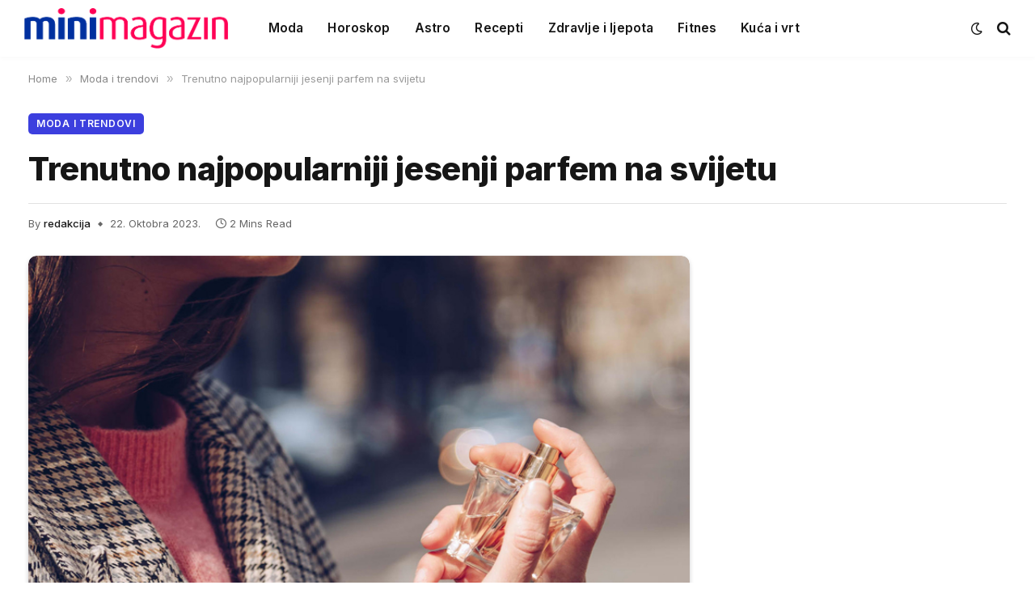

--- FILE ---
content_type: text/html; charset=UTF-8
request_url: https://www.minimagazin.info/2023/10/22/trenutno-najpopularniji-jesenji-parfem-na-svijetu/
body_size: 15592
content:

<!DOCTYPE html>
<html lang="bs-BA" prefix="og: https://ogp.me/ns#" class="s-light site-s-light">

<head>

	<meta charset="UTF-8" />
	<meta name="viewport" content="width=device-width, initial-scale=1" />
		<style>img:is([sizes="auto" i], [sizes^="auto," i]) { contain-intrinsic-size: 3000px 1500px }</style>
	
<!-- Search Engine Optimization by Rank Math - https://rankmath.com/ -->
<title>Trenutno najpopularniji jesenji parfem na svijetu</title><link rel="preload" as="image" imagesrcset="https://www.minimagazin.info/wp-content/uploads/2019/10/parfem.jpg 800w, https://www.minimagazin.info/wp-content/uploads/2019/10/parfem-250x156.jpg 250w, https://www.minimagazin.info/wp-content/uploads/2019/10/parfem-343x215.jpg 343w, https://www.minimagazin.info/wp-content/uploads/2019/10/parfem-580x363.jpg 580w" imagesizes="(max-width: 814px) 100vw, 814px" /><link rel="preload" as="font" href="https://www.minimagazin.info/wp-content/themes/smart-mag/css/icons/fonts/ts-icons.woff2?v3.2" type="font/woff2" crossorigin="anonymous" />
<meta name="description" content="Naravno da želimo da mirišemo fantastično i naravno da svi imamo određene preferencije kada je u pitanju izbor parfema. S druge strane, ne treba nikada"/>
<meta name="robots" content="follow, index, max-snippet:-1, max-video-preview:-1, max-image-preview:large"/>
<link rel="canonical" href="https://www.minimagazin.info/2023/10/22/trenutno-najpopularniji-jesenji-parfem-na-svijetu/" />
<meta property="og:locale" content="bs_BA" />
<meta property="og:type" content="article" />
<meta property="og:title" content="Trenutno najpopularniji jesenji parfem na svijetu" />
<meta property="og:description" content="Naravno da želimo da mirišemo fantastično i naravno da svi imamo određene preferencije kada je u pitanju izbor parfema. S druge strane, ne treba nikada" />
<meta property="og:url" content="https://www.minimagazin.info/2023/10/22/trenutno-najpopularniji-jesenji-parfem-na-svijetu/" />
<meta property="og:site_name" content="Mini Magazin" />
<meta property="article:tag" content="izdvojeno" />
<meta property="article:section" content="Moda i trendovi" />
<meta property="og:image" content="https://www.minimagazin.info/wp-content/uploads/2019/10/parfem.jpg" />
<meta property="og:image:secure_url" content="https://www.minimagazin.info/wp-content/uploads/2019/10/parfem.jpg" />
<meta property="og:image:width" content="800" />
<meta property="og:image:height" content="500" />
<meta property="og:image:alt" content="Trenutno najpopularniji jesenji parfem na svijetu" />
<meta property="og:image:type" content="image/jpeg" />
<meta property="article:published_time" content="2023-10-22T07:05:55+02:00" />
<meta name="twitter:card" content="summary_large_image" />
<meta name="twitter:title" content="Trenutno najpopularniji jesenji parfem na svijetu" />
<meta name="twitter:description" content="Naravno da želimo da mirišemo fantastično i naravno da svi imamo određene preferencije kada je u pitanju izbor parfema. S druge strane, ne treba nikada" />
<meta name="twitter:image" content="https://www.minimagazin.info/wp-content/uploads/2019/10/parfem.jpg" />
<meta name="twitter:label1" content="Written by" />
<meta name="twitter:data1" content="redakcija" />
<meta name="twitter:label2" content="Time to read" />
<meta name="twitter:data2" content="1 minute" />
<script type="application/ld+json" class="rank-math-schema">{"@context":"https://schema.org","@graph":[{"@type":["NewsMediaOrganization","Organization"],"@id":"https://www.minimagazin.info/#organization","name":"Mini Magazin","url":"https://www.minimagazin.info","logo":{"@type":"ImageObject","@id":"https://www.minimagazin.info/#logo","url":"https://www.minimagazin.info/wp-content/uploads/2023/01/MM_Logo_Kocka.png","contentUrl":"https://www.minimagazin.info/wp-content/uploads/2023/01/MM_Logo_Kocka.png","caption":"Mini Magazin","inLanguage":"bs-BA","width":"327","height":"327"}},{"@type":"WebSite","@id":"https://www.minimagazin.info/#website","url":"https://www.minimagazin.info","name":"Mini Magazin","publisher":{"@id":"https://www.minimagazin.info/#organization"},"inLanguage":"bs-BA"},{"@type":"ImageObject","@id":"https://www.minimagazin.info/wp-content/uploads/2019/10/parfem.jpg","url":"https://www.minimagazin.info/wp-content/uploads/2019/10/parfem.jpg","width":"800","height":"500","inLanguage":"bs-BA"},{"@type":"WebPage","@id":"https://www.minimagazin.info/2023/10/22/trenutno-najpopularniji-jesenji-parfem-na-svijetu/#webpage","url":"https://www.minimagazin.info/2023/10/22/trenutno-najpopularniji-jesenji-parfem-na-svijetu/","name":"Trenutno najpopularniji jesenji parfem na svijetu","datePublished":"2023-10-22T07:05:55+02:00","dateModified":"2023-10-22T07:05:55+02:00","isPartOf":{"@id":"https://www.minimagazin.info/#website"},"primaryImageOfPage":{"@id":"https://www.minimagazin.info/wp-content/uploads/2019/10/parfem.jpg"},"inLanguage":"bs-BA"},{"@type":"Person","@id":"https://www.minimagazin.info/author/redakcija/","name":"redakcija","url":"https://www.minimagazin.info/author/redakcija/","image":{"@type":"ImageObject","@id":"https://secure.gravatar.com/avatar/395d27052f36986e59144404b4e15bc5dd6eafc20253a06072b034dd306cf523?s=96&amp;d=mm&amp;r=g","url":"https://secure.gravatar.com/avatar/395d27052f36986e59144404b4e15bc5dd6eafc20253a06072b034dd306cf523?s=96&amp;d=mm&amp;r=g","caption":"redakcija","inLanguage":"bs-BA"},"worksFor":{"@id":"https://www.minimagazin.info/#organization"}},{"@type":"Article","headline":"Trenutno najpopularniji jesenji parfem na svijetu","datePublished":"2023-10-22T07:05:55+02:00","dateModified":"2023-10-22T07:05:55+02:00","articleSection":"Moda i trendovi","author":{"@id":"https://www.minimagazin.info/author/redakcija/","name":"redakcija"},"publisher":{"@id":"https://www.minimagazin.info/#organization"},"description":"Naravno da \u017eelimo da miri\u0161emo fantasti\u010dno i naravno da svi imamo odre\u0111ene preferencije kada je u pitanju\u00a0izbor parfema. S druge strane, ne treba nikada","name":"Trenutno najpopularniji jesenji parfem na svijetu","@id":"https://www.minimagazin.info/2023/10/22/trenutno-najpopularniji-jesenji-parfem-na-svijetu/#richSnippet","isPartOf":{"@id":"https://www.minimagazin.info/2023/10/22/trenutno-najpopularniji-jesenji-parfem-na-svijetu/#webpage"},"image":{"@id":"https://www.minimagazin.info/wp-content/uploads/2019/10/parfem.jpg"},"inLanguage":"bs-BA","mainEntityOfPage":{"@id":"https://www.minimagazin.info/2023/10/22/trenutno-najpopularniji-jesenji-parfem-na-svijetu/#webpage"}}]}</script>
<!-- /Rank Math WordPress SEO plugin -->

<link rel='dns-prefetch' href='//www.minimagazin.info' />
<link rel='dns-prefetch' href='//fonts.googleapis.com' />
<link rel="alternate" type="application/rss+xml" title="Mini Magazin &raquo; novosti" href="https://www.minimagazin.info/feed/" />
<link rel="alternate" type="application/rss+xml" title="Mini Magazin &raquo;  novosti o komentarima" href="https://www.minimagazin.info/comments/feed/" />
<script type="text/javascript">
/* <![CDATA[ */
window._wpemojiSettings = {"baseUrl":"https:\/\/s.w.org\/images\/core\/emoji\/16.0.1\/72x72\/","ext":".png","svgUrl":"https:\/\/s.w.org\/images\/core\/emoji\/16.0.1\/svg\/","svgExt":".svg","source":{"concatemoji":"https:\/\/www.minimagazin.info\/wp-includes\/js\/wp-emoji-release.min.js?ver=6.8.3"}};
/*! This file is auto-generated */
!function(s,n){var o,i,e;function c(e){try{var t={supportTests:e,timestamp:(new Date).valueOf()};sessionStorage.setItem(o,JSON.stringify(t))}catch(e){}}function p(e,t,n){e.clearRect(0,0,e.canvas.width,e.canvas.height),e.fillText(t,0,0);var t=new Uint32Array(e.getImageData(0,0,e.canvas.width,e.canvas.height).data),a=(e.clearRect(0,0,e.canvas.width,e.canvas.height),e.fillText(n,0,0),new Uint32Array(e.getImageData(0,0,e.canvas.width,e.canvas.height).data));return t.every(function(e,t){return e===a[t]})}function u(e,t){e.clearRect(0,0,e.canvas.width,e.canvas.height),e.fillText(t,0,0);for(var n=e.getImageData(16,16,1,1),a=0;a<n.data.length;a++)if(0!==n.data[a])return!1;return!0}function f(e,t,n,a){switch(t){case"flag":return n(e,"\ud83c\udff3\ufe0f\u200d\u26a7\ufe0f","\ud83c\udff3\ufe0f\u200b\u26a7\ufe0f")?!1:!n(e,"\ud83c\udde8\ud83c\uddf6","\ud83c\udde8\u200b\ud83c\uddf6")&&!n(e,"\ud83c\udff4\udb40\udc67\udb40\udc62\udb40\udc65\udb40\udc6e\udb40\udc67\udb40\udc7f","\ud83c\udff4\u200b\udb40\udc67\u200b\udb40\udc62\u200b\udb40\udc65\u200b\udb40\udc6e\u200b\udb40\udc67\u200b\udb40\udc7f");case"emoji":return!a(e,"\ud83e\udedf")}return!1}function g(e,t,n,a){var r="undefined"!=typeof WorkerGlobalScope&&self instanceof WorkerGlobalScope?new OffscreenCanvas(300,150):s.createElement("canvas"),o=r.getContext("2d",{willReadFrequently:!0}),i=(o.textBaseline="top",o.font="600 32px Arial",{});return e.forEach(function(e){i[e]=t(o,e,n,a)}),i}function t(e){var t=s.createElement("script");t.src=e,t.defer=!0,s.head.appendChild(t)}"undefined"!=typeof Promise&&(o="wpEmojiSettingsSupports",i=["flag","emoji"],n.supports={everything:!0,everythingExceptFlag:!0},e=new Promise(function(e){s.addEventListener("DOMContentLoaded",e,{once:!0})}),new Promise(function(t){var n=function(){try{var e=JSON.parse(sessionStorage.getItem(o));if("object"==typeof e&&"number"==typeof e.timestamp&&(new Date).valueOf()<e.timestamp+604800&&"object"==typeof e.supportTests)return e.supportTests}catch(e){}return null}();if(!n){if("undefined"!=typeof Worker&&"undefined"!=typeof OffscreenCanvas&&"undefined"!=typeof URL&&URL.createObjectURL&&"undefined"!=typeof Blob)try{var e="postMessage("+g.toString()+"("+[JSON.stringify(i),f.toString(),p.toString(),u.toString()].join(",")+"));",a=new Blob([e],{type:"text/javascript"}),r=new Worker(URL.createObjectURL(a),{name:"wpTestEmojiSupports"});return void(r.onmessage=function(e){c(n=e.data),r.terminate(),t(n)})}catch(e){}c(n=g(i,f,p,u))}t(n)}).then(function(e){for(var t in e)n.supports[t]=e[t],n.supports.everything=n.supports.everything&&n.supports[t],"flag"!==t&&(n.supports.everythingExceptFlag=n.supports.everythingExceptFlag&&n.supports[t]);n.supports.everythingExceptFlag=n.supports.everythingExceptFlag&&!n.supports.flag,n.DOMReady=!1,n.readyCallback=function(){n.DOMReady=!0}}).then(function(){return e}).then(function(){var e;n.supports.everything||(n.readyCallback(),(e=n.source||{}).concatemoji?t(e.concatemoji):e.wpemoji&&e.twemoji&&(t(e.twemoji),t(e.wpemoji)))}))}((window,document),window._wpemojiSettings);
/* ]]> */
</script>
<!-- www.minimagazin.info is managing ads with Advanced Ads 2.0.10 – https://wpadvancedads.com/ --><script id="minim-ready">
			window.advanced_ads_ready=function(e,a){a=a||"complete";var d=function(e){return"interactive"===a?"loading"!==e:"complete"===e};d(document.readyState)?e():document.addEventListener("readystatechange",(function(a){d(a.target.readyState)&&e()}),{once:"interactive"===a})},window.advanced_ads_ready_queue=window.advanced_ads_ready_queue||[];		</script>
		<style id='wp-emoji-styles-inline-css' type='text/css'>

	img.wp-smiley, img.emoji {
		display: inline !important;
		border: none !important;
		box-shadow: none !important;
		height: 1em !important;
		width: 1em !important;
		margin: 0 0.07em !important;
		vertical-align: -0.1em !important;
		background: none !important;
		padding: 0 !important;
	}
</style>
<link rel='stylesheet' id='wp-block-library-css' href='https://www.minimagazin.info/wp-includes/css/dist/block-library/style.min.css?ver=6.8.3' type='text/css' media='all' />
<style id='classic-theme-styles-inline-css' type='text/css'>
/*! This file is auto-generated */
.wp-block-button__link{color:#fff;background-color:#32373c;border-radius:9999px;box-shadow:none;text-decoration:none;padding:calc(.667em + 2px) calc(1.333em + 2px);font-size:1.125em}.wp-block-file__button{background:#32373c;color:#fff;text-decoration:none}
</style>
<style id='global-styles-inline-css' type='text/css'>
:root{--wp--preset--aspect-ratio--square: 1;--wp--preset--aspect-ratio--4-3: 4/3;--wp--preset--aspect-ratio--3-4: 3/4;--wp--preset--aspect-ratio--3-2: 3/2;--wp--preset--aspect-ratio--2-3: 2/3;--wp--preset--aspect-ratio--16-9: 16/9;--wp--preset--aspect-ratio--9-16: 9/16;--wp--preset--color--black: #000000;--wp--preset--color--cyan-bluish-gray: #abb8c3;--wp--preset--color--white: #ffffff;--wp--preset--color--pale-pink: #f78da7;--wp--preset--color--vivid-red: #cf2e2e;--wp--preset--color--luminous-vivid-orange: #ff6900;--wp--preset--color--luminous-vivid-amber: #fcb900;--wp--preset--color--light-green-cyan: #7bdcb5;--wp--preset--color--vivid-green-cyan: #00d084;--wp--preset--color--pale-cyan-blue: #8ed1fc;--wp--preset--color--vivid-cyan-blue: #0693e3;--wp--preset--color--vivid-purple: #9b51e0;--wp--preset--gradient--vivid-cyan-blue-to-vivid-purple: linear-gradient(135deg,rgba(6,147,227,1) 0%,rgb(155,81,224) 100%);--wp--preset--gradient--light-green-cyan-to-vivid-green-cyan: linear-gradient(135deg,rgb(122,220,180) 0%,rgb(0,208,130) 100%);--wp--preset--gradient--luminous-vivid-amber-to-luminous-vivid-orange: linear-gradient(135deg,rgba(252,185,0,1) 0%,rgba(255,105,0,1) 100%);--wp--preset--gradient--luminous-vivid-orange-to-vivid-red: linear-gradient(135deg,rgba(255,105,0,1) 0%,rgb(207,46,46) 100%);--wp--preset--gradient--very-light-gray-to-cyan-bluish-gray: linear-gradient(135deg,rgb(238,238,238) 0%,rgb(169,184,195) 100%);--wp--preset--gradient--cool-to-warm-spectrum: linear-gradient(135deg,rgb(74,234,220) 0%,rgb(151,120,209) 20%,rgb(207,42,186) 40%,rgb(238,44,130) 60%,rgb(251,105,98) 80%,rgb(254,248,76) 100%);--wp--preset--gradient--blush-light-purple: linear-gradient(135deg,rgb(255,206,236) 0%,rgb(152,150,240) 100%);--wp--preset--gradient--blush-bordeaux: linear-gradient(135deg,rgb(254,205,165) 0%,rgb(254,45,45) 50%,rgb(107,0,62) 100%);--wp--preset--gradient--luminous-dusk: linear-gradient(135deg,rgb(255,203,112) 0%,rgb(199,81,192) 50%,rgb(65,88,208) 100%);--wp--preset--gradient--pale-ocean: linear-gradient(135deg,rgb(255,245,203) 0%,rgb(182,227,212) 50%,rgb(51,167,181) 100%);--wp--preset--gradient--electric-grass: linear-gradient(135deg,rgb(202,248,128) 0%,rgb(113,206,126) 100%);--wp--preset--gradient--midnight: linear-gradient(135deg,rgb(2,3,129) 0%,rgb(40,116,252) 100%);--wp--preset--font-size--small: 13px;--wp--preset--font-size--medium: 20px;--wp--preset--font-size--large: 36px;--wp--preset--font-size--x-large: 42px;--wp--preset--spacing--20: 0.44rem;--wp--preset--spacing--30: 0.67rem;--wp--preset--spacing--40: 1rem;--wp--preset--spacing--50: 1.5rem;--wp--preset--spacing--60: 2.25rem;--wp--preset--spacing--70: 3.38rem;--wp--preset--spacing--80: 5.06rem;--wp--preset--shadow--natural: 6px 6px 9px rgba(0, 0, 0, 0.2);--wp--preset--shadow--deep: 12px 12px 50px rgba(0, 0, 0, 0.4);--wp--preset--shadow--sharp: 6px 6px 0px rgba(0, 0, 0, 0.2);--wp--preset--shadow--outlined: 6px 6px 0px -3px rgba(255, 255, 255, 1), 6px 6px rgba(0, 0, 0, 1);--wp--preset--shadow--crisp: 6px 6px 0px rgba(0, 0, 0, 1);}:where(.is-layout-flex){gap: 0.5em;}:where(.is-layout-grid){gap: 0.5em;}body .is-layout-flex{display: flex;}.is-layout-flex{flex-wrap: wrap;align-items: center;}.is-layout-flex > :is(*, div){margin: 0;}body .is-layout-grid{display: grid;}.is-layout-grid > :is(*, div){margin: 0;}:where(.wp-block-columns.is-layout-flex){gap: 2em;}:where(.wp-block-columns.is-layout-grid){gap: 2em;}:where(.wp-block-post-template.is-layout-flex){gap: 1.25em;}:where(.wp-block-post-template.is-layout-grid){gap: 1.25em;}.has-black-color{color: var(--wp--preset--color--black) !important;}.has-cyan-bluish-gray-color{color: var(--wp--preset--color--cyan-bluish-gray) !important;}.has-white-color{color: var(--wp--preset--color--white) !important;}.has-pale-pink-color{color: var(--wp--preset--color--pale-pink) !important;}.has-vivid-red-color{color: var(--wp--preset--color--vivid-red) !important;}.has-luminous-vivid-orange-color{color: var(--wp--preset--color--luminous-vivid-orange) !important;}.has-luminous-vivid-amber-color{color: var(--wp--preset--color--luminous-vivid-amber) !important;}.has-light-green-cyan-color{color: var(--wp--preset--color--light-green-cyan) !important;}.has-vivid-green-cyan-color{color: var(--wp--preset--color--vivid-green-cyan) !important;}.has-pale-cyan-blue-color{color: var(--wp--preset--color--pale-cyan-blue) !important;}.has-vivid-cyan-blue-color{color: var(--wp--preset--color--vivid-cyan-blue) !important;}.has-vivid-purple-color{color: var(--wp--preset--color--vivid-purple) !important;}.has-black-background-color{background-color: var(--wp--preset--color--black) !important;}.has-cyan-bluish-gray-background-color{background-color: var(--wp--preset--color--cyan-bluish-gray) !important;}.has-white-background-color{background-color: var(--wp--preset--color--white) !important;}.has-pale-pink-background-color{background-color: var(--wp--preset--color--pale-pink) !important;}.has-vivid-red-background-color{background-color: var(--wp--preset--color--vivid-red) !important;}.has-luminous-vivid-orange-background-color{background-color: var(--wp--preset--color--luminous-vivid-orange) !important;}.has-luminous-vivid-amber-background-color{background-color: var(--wp--preset--color--luminous-vivid-amber) !important;}.has-light-green-cyan-background-color{background-color: var(--wp--preset--color--light-green-cyan) !important;}.has-vivid-green-cyan-background-color{background-color: var(--wp--preset--color--vivid-green-cyan) !important;}.has-pale-cyan-blue-background-color{background-color: var(--wp--preset--color--pale-cyan-blue) !important;}.has-vivid-cyan-blue-background-color{background-color: var(--wp--preset--color--vivid-cyan-blue) !important;}.has-vivid-purple-background-color{background-color: var(--wp--preset--color--vivid-purple) !important;}.has-black-border-color{border-color: var(--wp--preset--color--black) !important;}.has-cyan-bluish-gray-border-color{border-color: var(--wp--preset--color--cyan-bluish-gray) !important;}.has-white-border-color{border-color: var(--wp--preset--color--white) !important;}.has-pale-pink-border-color{border-color: var(--wp--preset--color--pale-pink) !important;}.has-vivid-red-border-color{border-color: var(--wp--preset--color--vivid-red) !important;}.has-luminous-vivid-orange-border-color{border-color: var(--wp--preset--color--luminous-vivid-orange) !important;}.has-luminous-vivid-amber-border-color{border-color: var(--wp--preset--color--luminous-vivid-amber) !important;}.has-light-green-cyan-border-color{border-color: var(--wp--preset--color--light-green-cyan) !important;}.has-vivid-green-cyan-border-color{border-color: var(--wp--preset--color--vivid-green-cyan) !important;}.has-pale-cyan-blue-border-color{border-color: var(--wp--preset--color--pale-cyan-blue) !important;}.has-vivid-cyan-blue-border-color{border-color: var(--wp--preset--color--vivid-cyan-blue) !important;}.has-vivid-purple-border-color{border-color: var(--wp--preset--color--vivid-purple) !important;}.has-vivid-cyan-blue-to-vivid-purple-gradient-background{background: var(--wp--preset--gradient--vivid-cyan-blue-to-vivid-purple) !important;}.has-light-green-cyan-to-vivid-green-cyan-gradient-background{background: var(--wp--preset--gradient--light-green-cyan-to-vivid-green-cyan) !important;}.has-luminous-vivid-amber-to-luminous-vivid-orange-gradient-background{background: var(--wp--preset--gradient--luminous-vivid-amber-to-luminous-vivid-orange) !important;}.has-luminous-vivid-orange-to-vivid-red-gradient-background{background: var(--wp--preset--gradient--luminous-vivid-orange-to-vivid-red) !important;}.has-very-light-gray-to-cyan-bluish-gray-gradient-background{background: var(--wp--preset--gradient--very-light-gray-to-cyan-bluish-gray) !important;}.has-cool-to-warm-spectrum-gradient-background{background: var(--wp--preset--gradient--cool-to-warm-spectrum) !important;}.has-blush-light-purple-gradient-background{background: var(--wp--preset--gradient--blush-light-purple) !important;}.has-blush-bordeaux-gradient-background{background: var(--wp--preset--gradient--blush-bordeaux) !important;}.has-luminous-dusk-gradient-background{background: var(--wp--preset--gradient--luminous-dusk) !important;}.has-pale-ocean-gradient-background{background: var(--wp--preset--gradient--pale-ocean) !important;}.has-electric-grass-gradient-background{background: var(--wp--preset--gradient--electric-grass) !important;}.has-midnight-gradient-background{background: var(--wp--preset--gradient--midnight) !important;}.has-small-font-size{font-size: var(--wp--preset--font-size--small) !important;}.has-medium-font-size{font-size: var(--wp--preset--font-size--medium) !important;}.has-large-font-size{font-size: var(--wp--preset--font-size--large) !important;}.has-x-large-font-size{font-size: var(--wp--preset--font-size--x-large) !important;}
:where(.wp-block-post-template.is-layout-flex){gap: 1.25em;}:where(.wp-block-post-template.is-layout-grid){gap: 1.25em;}
:where(.wp-block-columns.is-layout-flex){gap: 2em;}:where(.wp-block-columns.is-layout-grid){gap: 2em;}
:root :where(.wp-block-pullquote){font-size: 1.5em;line-height: 1.6;}
</style>
<link rel='stylesheet' id='smartmag-core-css' href='https://www.minimagazin.info/wp-content/themes/smart-mag/style.css?ver=10.3.0' type='text/css' media='all' />
<style id='smartmag-core-inline-css' type='text/css'>
:root { --c-main: #3c3fde;
--c-main-rgb: 60,63,222;
--text-font: "Inter", system-ui, -apple-system, "Segoe UI", Arial, sans-serif;
--body-font: "Inter", system-ui, -apple-system, "Segoe UI", Arial, sans-serif;
--ui-font: "Inter", system-ui, -apple-system, "Segoe UI", Arial, sans-serif;
--title-font: "Inter", system-ui, -apple-system, "Segoe UI", Arial, sans-serif;
--h-font: "Inter", system-ui, -apple-system, "Segoe UI", Arial, sans-serif;
--title-font: var(--ui-font);
--h-font: var(--ui-font);
--text-h-font: var(--h-font);
--title-font: "Inter", system-ui, -apple-system, "Segoe UI", Arial, sans-serif;
--title-size-xs: 15px;
--title-size-m: 19px;
--main-width: 1240px;
--wrap-padding: 35px;
--p-title-space: 11px;
--c-excerpts: #474747;
--excerpt-size: 14px; }
.s-dark body { background-color: #101016; }
.post-title:not(._) { line-height: 1.4; }
:root { --sidebar-width: 336px; }
.ts-row, .has-el-gap { --sidebar-c-width: calc(var(--sidebar-width) + var(--grid-gutter-h) + var(--sidebar-c-pad)); }
.smart-head-main { --c-shadow: rgba(0,0,0,0.02); }
.smart-head-main .smart-head-top { --head-h: 42px; border-image: linear-gradient(90deg, #e40666 0%, #3c3fde 100%); border-image-slice: 1; border-image-width: 3px 0 0 0; border-width: 3px 0; border-image-width: 0 0 3px 0; }
.smart-head-main .smart-head-mid { --head-h: 70px; border-bottom-width: 0px; border-bottom-color: #efefef; }
.s-dark .smart-head-main .smart-head-mid,
.smart-head-main .s-dark.smart-head-mid { border-bottom-color: #3f3f3f; }
.navigation-main .menu > li > a { font-size: 15.4px; letter-spacing: 0.01em; }
.navigation-main { --nav-items-space: 15px; }
.s-light .navigation { --c-nav-blip: var(--c-main); }
.smart-head-mobile .smart-head-mid { border-image: linear-gradient(90deg, #e40666 0%, #3c3fde 100%); border-image-slice: 1; border-image-width: 3px 0 0 0; border-width: 3px 0; }
.navigation-small { margin-left: calc(-1 * var(--nav-items-space)); }
.s-dark .navigation-small { --c-nav-hov: rgba(255,255,255,0.76); }
.s-dark .smart-head-main .spc-social,
.smart-head-main .s-dark .spc-social { --c-spc-social: #ffffff; --c-spc-social-hov: rgba(255,255,255,0.92); }
.smart-head-main .spc-social { --spc-social-fs: 13px; --spc-social-size: 26px; --spc-social-space: 5px; }
.s-dark .smart-head-main .search-icon:hover,
.smart-head-main .s-dark .search-icon:hover { color: #bcbcbc; }
.smart-head-main { --search-icon-size: 18px; }
.s-dark .smart-head-main .offcanvas-toggle:hover,
.smart-head-main .s-dark .offcanvas-toggle:hover { --c-hamburger: #bcbcbc; }
.smart-head .ts-button1 { font-size: 12px; border-radius: 6px; height: 34px; line-height: 34px; padding-left: 14px; padding-right: 14px; }
.post-meta .text-in, .post-meta .post-cat > a { font-size: 11px; }
.post-meta .post-cat > a { font-weight: 600; }
.post-meta { --p-meta-sep: "\25c6"; --p-meta-sep-pad: 7px; }
.post-meta .meta-item:before { transform: scale(.65); }
.l-post { --media-radius: 10px; }
.cat-labels .category { font-weight: 600; letter-spacing: 0.06em; border-radius: 5px; padding-top: 2px; padding-bottom: 2px; padding-left: 10px; padding-right: 10px; }
.block-head-c .heading { font-size: 19px; text-transform: initial; }
.block-head-e3 .heading { font-size: 22px; }
.load-button { padding-top: 13px; padding-bottom: 13px; padding-left: 13px; padding-right: 13px; border-radius: 20px; }
.loop-grid-base .media { margin-bottom: 20px; }
.loop-grid .l-post { border-radius: 10px; overflow: hidden; }
.has-nums .l-post { --num-font: "Outfit", system-ui, -apple-system, "Segoe UI", Arial, sans-serif; }
.has-nums-a .l-post .post-title:before,
.has-nums-b .l-post .content:before { font-weight: 500; }
.has-nums-c .l-post .post-title:before,
.has-nums-c .l-post .content:before { font-size: 18px; }
.loop-list-card .l-post { border-radius: 10px; overflow: hidden; }
.loop-small .ratio-is-custom { padding-bottom: calc(100% / 1.3); }
.loop-small .media { width: 30%; max-width: 50%; }
.loop-small .media:not(i) { max-width: 97px; }
.single-featured .featured, .the-post-header .featured { border-radius: 10px; --media-radius: 10px; overflow: hidden; }
.post-meta-single .meta-item, .post-meta-single .text-in { font-size: 13px; }
.the-post-header .post-meta .post-title { font-family: var(--body-font); font-weight: 800; line-height: 1.3; letter-spacing: -0.01em; }
.entry-content { letter-spacing: -0.005em; }
.site-s-light .entry-content { color: #0a0a0a; }
:where(.entry-content) a { text-decoration: underline; text-underline-offset: 4px; text-decoration-thickness: 2px; }
.review-box .overall { border-radius: 8px; }
.review-box .rating-bar, .review-box .bar { height: 18px; border-radius: 8px; }
.review-box .label { font-size: 15px; }
.s-head-large .sub-title { font-size: 19px; }
.s-post-large .post-content-wrap { display: grid; grid-template-columns: minmax(0, 1fr); }
.s-post-large .entry-content { max-width: min(100%, calc(750px + var(--p-spacious-pad)*2)); justify-self: center; }
.category .feat-grid { --grid-gap: 10px; }
.spc-newsletter { --box-roundness: 10px; }
@media (min-width: 1200px) { .breadcrumbs { font-size: 13px; }
.nav-hov-b .menu > li > a:before { width: calc(100% - (var(--nav-items-space, 15px)*2)); left: var(--nav-items-space); }
.post-content h2 { font-size: 27px; }
.post-content h3 { font-size: 23px; } }
@media (min-width: 940px) and (max-width: 1200px) { :root { --sidebar-width: 300px; }
.ts-row, .has-el-gap { --sidebar-c-width: calc(var(--sidebar-width) + var(--grid-gutter-h) + var(--sidebar-c-pad)); }
.navigation-main .menu > li > a { font-size: calc(10px + (15.4px - 10px) * .7); } }
@media (min-width: 768px) and (max-width: 940px) { .ts-contain, .main { padding-left: 35px; padding-right: 35px; } }
@media (max-width: 767px) { .ts-contain, .main { padding-left: 25px; padding-right: 25px; }
.block-head-e3 .heading { font-size: 18px; } }
@media (min-width: 940px) and (max-width: 1300px) { :root { --wrap-padding: min(35px, 5vw); } }


</style>
<link rel='stylesheet' id='smartmag-magnific-popup-css' href='https://www.minimagazin.info/wp-content/themes/smart-mag/css/lightbox.css?ver=10.3.0' type='text/css' media='all' />
<link rel='stylesheet' id='smartmag-icons-css' href='https://www.minimagazin.info/wp-content/themes/smart-mag/css/icons/icons.css?ver=10.3.0' type='text/css' media='all' />
<link rel='stylesheet' id='smartmag-gfonts-custom-css' href='https://fonts.googleapis.com/css?family=Inter%3A400%2C500%2C600%2C700%2C800%7COutfit%3A400%2C500%2C600%2C700&#038;display=swap' type='text/css' media='all' />
<script type="text/javascript" id="smartmag-lazy-inline-js-after">
/* <![CDATA[ */
/**
 * @copyright ThemeSphere
 * @preserve
 */
var BunyadLazy={};BunyadLazy.load=function(){function a(e,n){var t={};e.dataset.bgset&&e.dataset.sizes?(t.sizes=e.dataset.sizes,t.srcset=e.dataset.bgset):t.src=e.dataset.bgsrc,function(t){var a=t.dataset.ratio;if(0<a){const e=t.parentElement;if(e.classList.contains("media-ratio")){const n=e.style;n.getPropertyValue("--a-ratio")||(n.paddingBottom=100/a+"%")}}}(e);var a,o=document.createElement("img");for(a in o.onload=function(){var t="url('"+(o.currentSrc||o.src)+"')",a=e.style;a.backgroundImage!==t&&requestAnimationFrame(()=>{a.backgroundImage=t,n&&n()}),o.onload=null,o.onerror=null,o=null},o.onerror=o.onload,t)o.setAttribute(a,t[a]);o&&o.complete&&0<o.naturalWidth&&o.onload&&o.onload()}function e(t){t.dataset.loaded||a(t,()=>{document.dispatchEvent(new Event("lazyloaded")),t.dataset.loaded=1})}function n(t){"complete"===document.readyState?t():window.addEventListener("load",t)}return{initEarly:function(){var t,a=()=>{document.querySelectorAll(".img.bg-cover:not(.lazyload)").forEach(e)};"complete"!==document.readyState?(t=setInterval(a,150),n(()=>{a(),clearInterval(t)})):a()},callOnLoad:n,initBgImages:function(t){t&&n(()=>{document.querySelectorAll(".img.bg-cover").forEach(e)})},bgLoad:a}}(),BunyadLazy.load.initEarly();
/* ]]> */
</script>
<script type="text/javascript" src="https://www.minimagazin.info/wp-content/plugins/dotmetrics//js/moda.js?ver=6.8.3" id="dm-moda-js"></script>
<script type="text/javascript" src="https://www.minimagazin.info/wp-includes/js/jquery/jquery.min.js?ver=3.7.1" id="jquery-core-js"></script>
<script type="text/javascript" src="https://www.minimagazin.info/wp-includes/js/jquery/jquery-migrate.min.js?ver=3.4.1" id="jquery-migrate-js"></script>
<script type="text/javascript" id="advanced-ads-advanced-js-js-extra">
/* <![CDATA[ */
var advads_options = {"blog_id":"1","privacy":{"enabled":false,"state":"not_needed"}};
/* ]]> */
</script>
<script type="text/javascript" src="https://www.minimagazin.info/wp-content/plugins/advanced-ads/public/assets/js/advanced.min.js?ver=2.0.10" id="advanced-ads-advanced-js-js"></script>
<link rel="https://api.w.org/" href="https://www.minimagazin.info/wp-json/" /><link rel="alternate" title="JSON" type="application/json" href="https://www.minimagazin.info/wp-json/wp/v2/posts/76406" /><link rel="EditURI" type="application/rsd+xml" title="RSD" href="https://www.minimagazin.info/xmlrpc.php?rsd" />
<meta name="generator" content="WordPress 6.8.3" />
<link rel='shortlink' href='https://www.minimagazin.info/?p=76406' />
<link rel="alternate" title="oEmbed (JSON)" type="application/json+oembed" href="https://www.minimagazin.info/wp-json/oembed/1.0/embed?url=https%3A%2F%2Fwww.minimagazin.info%2F2023%2F10%2F22%2Ftrenutno-najpopularniji-jesenji-parfem-na-svijetu%2F" />
<link rel="alternate" title="oEmbed (XML)" type="text/xml+oembed" href="https://www.minimagazin.info/wp-json/oembed/1.0/embed?url=https%3A%2F%2Fwww.minimagazin.info%2F2023%2F10%2F22%2Ftrenutno-najpopularniji-jesenji-parfem-na-svijetu%2F&#038;format=xml" />

		<!-- GA Google Analytics @ https://m0n.co/ga -->
		<script async src="https://www.googletagmanager.com/gtag/js?id=G-VT9PMML9B9"></script>
		<script>
			window.dataLayer = window.dataLayer || [];
			function gtag(){dataLayer.push(arguments);}
			gtag('js', new Date());
			gtag('config', 'G-VT9PMML9B9');
		</script>

	
		<script>
		var BunyadSchemeKey = 'bunyad-scheme';
		(() => {
			const d = document.documentElement;
			const c = d.classList;
			var scheme = localStorage.getItem(BunyadSchemeKey);
			
			if (scheme) {
				d.dataset.origClass = c;
				scheme === 'dark' ? c.remove('s-light', 'site-s-light') : c.remove('s-dark', 'site-s-dark');
				c.add('site-s-' + scheme, 's-' + scheme);
			}
		})();
		</script>
		<meta name="generator" content="Elementor 3.28.4; features: additional_custom_breakpoints, e_local_google_fonts; settings: css_print_method-external, google_font-enabled, font_display-swap">
		<script type="text/javascript">
			var advadsCfpQueue = [];
			var advadsCfpAd = function( adID ) {
				if ( 'undefined' === typeof advadsProCfp ) {
					advadsCfpQueue.push( adID )
				} else {
					advadsProCfp.addElement( adID )
				}
			}
		</script>
					<style>
				.e-con.e-parent:nth-of-type(n+4):not(.e-lazyloaded):not(.e-no-lazyload),
				.e-con.e-parent:nth-of-type(n+4):not(.e-lazyloaded):not(.e-no-lazyload) * {
					background-image: none !important;
				}
				@media screen and (max-height: 1024px) {
					.e-con.e-parent:nth-of-type(n+3):not(.e-lazyloaded):not(.e-no-lazyload),
					.e-con.e-parent:nth-of-type(n+3):not(.e-lazyloaded):not(.e-no-lazyload) * {
						background-image: none !important;
					}
				}
				@media screen and (max-height: 640px) {
					.e-con.e-parent:nth-of-type(n+2):not(.e-lazyloaded):not(.e-no-lazyload),
					.e-con.e-parent:nth-of-type(n+2):not(.e-lazyloaded):not(.e-no-lazyload) * {
						background-image: none !important;
					}
				}
			</style>
			<script>
/*
 *  Delete the Funding Choices cookie if consent is more than 12 months old.
 *
 *  Version: 2 (2023-12-21)
 *
 *  https://stackoverflow.com/a/76025628/2568535
 *
 */

  try {
    const nm = "FCCDCF";        // Match name of Funding Choices cookie
    const dm = "minimagazin.info";  // Match domain of Funding Choices cookie
    const pa = "/";             // Match path of Funding Choices cookie
    let tc = ('; ' + document.cookie).split('; ' + nm + '=');
    if (tc.length === 2) {
      tc = decodeURIComponent(tc.pop().split(';').shift());
      tc = JSON.parse(tc)[3][0].substring(1,9);
      tc = tc.replace(/-/g, '+').replace(/_/g, '/');
      tc = Uint8Array.from(window.atob(tc), (v) => v.charCodeAt(0));
      let dt = (tc[0] * 2**28) + (tc[1] * 2**20) + (tc[2] * 2**12) +
               (tc[3] * 2**4)  + (tc[4] >> 4);
      if (Date.now() / 1000 - dt / 10 > 86400 * 365)
        document.cookie = nm + "=;path=" + pa + ";domain=" + dm +
                          ";expires=" + new Date(0).toUTCString();
    }
  } finally {}
</script>
		<style type="text/css" id="wp-custom-css">
			img.logo-image {
	width:auto;
}

.post-content img {
	width:100%;
}

.post-content .buttons {
	display: block;
	width:100%;
}

.post-content .buttons br {
   display:none;
}

.post-content .buttons a { 
	  display:inline-block;
	  width:calc(50% - 20px);
	  margin-right:10px;
		background-color: #3c3fde;
    padding: 10px;
	  margin-bottom:10px;
	  border-radius:10px;
	  text-align:center;
	  color: white;
	  text-decoration:none;
	  cursor: pointer;
}

.post-content .buttons a:hover {
			background-color:  #e54e53;
}

.wp-caption {
	width:auto !important;
}

.s-post-large .post-content-wrap {
	display:block;
}		</style>
		

</head>

<body class="wp-singular post-template-default single single-post postid-76406 single-format-standard wp-theme-smart-mag right-sidebar post-layout-large-b post-cat-26 ts-img-hov-fade layout-normal elementor-default elementor-kit-157274 aa-prefix-minim-">



<div class="main-wrap">

	
<div class="off-canvas-backdrop"></div>
<div class="mobile-menu-container off-canvas s-dark hide-menu-lg" id="off-canvas">

	<div class="off-canvas-head">
		<a href="#" class="close">
			<span class="visuallyhidden">Close Menu</span>
			<i class="tsi tsi-times"></i>
		</a>

		<div class="ts-logo">
					</div>
	</div>

	<div class="off-canvas-content">

		
			<ul id="menu-skraceni-meni" class="mobile-menu"><li id="menu-item-157350" class="menu-item menu-item-type-taxonomy menu-item-object-category current-post-ancestor current-menu-parent current-post-parent menu-item-157350"><a href="https://www.minimagazin.info/category/moda-i-trendovi/">Moda</a></li>
<li id="menu-item-157353" class="menu-item menu-item-type-taxonomy menu-item-object-category menu-item-157353"><a href="https://www.minimagazin.info/category/extra/horoskop/">Horoskop</a></li>
<li id="menu-item-169098" class="menu-item menu-item-type-taxonomy menu-item-object-category menu-item-169098"><a href="https://www.minimagazin.info/category/astro/">Astro</a></li>
<li id="menu-item-157352" class="menu-item menu-item-type-taxonomy menu-item-object-category menu-item-157352"><a href="https://www.minimagazin.info/category/hrana/">Recepti</a></li>
<li id="menu-item-157349" class="menu-item menu-item-type-taxonomy menu-item-object-category menu-item-157349"><a href="https://www.minimagazin.info/category/zdravlje/">Zdravlje i ljepota</a></li>
<li id="menu-item-157418" class="menu-item menu-item-type-taxonomy menu-item-object-category menu-item-157418"><a href="https://www.minimagazin.info/category/fitnes/">Fitnes</a></li>
<li id="menu-item-157417" class="menu-item menu-item-type-taxonomy menu-item-object-category menu-item-157417"><a href="https://www.minimagazin.info/category/kuca-i-vrt/">Kuća i vrt</a></li>
</ul>
		
		
		
		<div class="spc-social-block spc-social spc-social-b smart-head-social">
		
			
				<a href="https://www.facebook.com/minimagazin.info" class="link service s-facebook" target="_blank" rel="nofollow noopener">
					<i class="icon tsi tsi-facebook"></i>					<span class="visuallyhidden">Facebook</span>
				</a>
									
			
				<a href="#" class="link service s-twitter" target="_blank" rel="nofollow noopener">
					<i class="icon tsi tsi-twitter"></i>					<span class="visuallyhidden">X (Twitter)</span>
				</a>
									
			
				<a href="https://www.instagram.com/minimagazin.info/" class="link service s-instagram" target="_blank" rel="nofollow noopener">
					<i class="icon tsi tsi-instagram"></i>					<span class="visuallyhidden">Instagram</span>
				</a>
									
			
		</div>

		
	</div>

</div>
<div class="smart-head smart-head-a smart-head-main" id="smart-head" data-sticky="auto" data-sticky-type="smart" data-sticky-full>
	
	<div class="smart-head-row smart-head-mid is-light smart-head-row-full">

		<div class="inner wrap">

							
				<div class="items items-left ">
					<a href="https://www.minimagazin.info/" title="Mini Magazin" rel="home" class="logo-link ts-logo logo-is-image">
		<span>
			
				
					<img src="https://www.minimagazin.info/wp-content/uploads/2021/04/mm_logo_2021.png" class="logo-image logo-image-dark" alt="Mini Magazin" width="559" height="111"/><img loading="lazy" src="https://www.minimagazin.info/wp-content/uploads/2021/04/mm_logo_2021.png" class="logo-image" alt="Mini Magazin" width="559" height="111"/>
									 
					</span>
	</a>	<div class="nav-wrap">
		<nav class="navigation navigation-main nav-hov-b">
			<ul id="menu-skraceni-meni-1" class="menu"><li class="menu-item menu-item-type-taxonomy menu-item-object-category current-post-ancestor current-menu-parent current-post-parent menu-cat-26 menu-item-157350"><a href="https://www.minimagazin.info/category/moda-i-trendovi/">Moda</a></li>
<li class="menu-item menu-item-type-taxonomy menu-item-object-category menu-cat-41 menu-item-157353"><a href="https://www.minimagazin.info/category/extra/horoskop/">Horoskop</a></li>
<li class="menu-item menu-item-type-taxonomy menu-item-object-category menu-cat-80 menu-item-169098"><a href="https://www.minimagazin.info/category/astro/">Astro</a></li>
<li class="menu-item menu-item-type-taxonomy menu-item-object-category menu-cat-33 menu-item-157352"><a href="https://www.minimagazin.info/category/hrana/">Recepti</a></li>
<li class="menu-item menu-item-type-taxonomy menu-item-object-category menu-cat-27 menu-item-157349"><a href="https://www.minimagazin.info/category/zdravlje/">Zdravlje i ljepota</a></li>
<li class="menu-item menu-item-type-taxonomy menu-item-object-category menu-cat-49 menu-item-157418"><a href="https://www.minimagazin.info/category/fitnes/">Fitnes</a></li>
<li class="menu-item menu-item-type-taxonomy menu-item-object-category menu-cat-34 menu-item-157417"><a href="https://www.minimagazin.info/category/kuca-i-vrt/">Kuća i vrt</a></li>
</ul>		</nav>
	</div>
				</div>

							
				<div class="items items-center empty">
								</div>

							
				<div class="items items-right ">
				
<div class="scheme-switcher has-icon-only">
	<a href="#" class="toggle is-icon toggle-dark" title="Switch to Dark Design - easier on eyes.">
		<i class="icon tsi tsi-moon"></i>
	</a>
	<a href="#" class="toggle is-icon toggle-light" title="Switch to Light Design.">
		<i class="icon tsi tsi-bright"></i>
	</a>
</div>

	<a href="#" class="search-icon has-icon-only is-icon" title="Search">
		<i class="tsi tsi-search"></i>
	</a>

				</div>

						
		</div>
	</div>

	</div>
<div class="smart-head smart-head-a smart-head-mobile" id="smart-head-mobile" data-sticky="mid" data-sticky-type="smart" data-sticky-full>
	
	<div class="smart-head-row smart-head-mid smart-head-row-3 s-dark smart-head-row-full">

		<div class="inner wrap">

							
				<div class="items items-left ">
				
<button class="offcanvas-toggle has-icon" type="button" aria-label="Menu">
	<span class="hamburger-icon hamburger-icon-a">
		<span class="inner"></span>
	</span>
</button>				</div>

							
				<div class="items items-center ">
					<a href="https://www.minimagazin.info/" title="Mini Magazin" rel="home" class="logo-link ts-logo logo-is-image">
		<span>
			
				
					<img src="https://www.minimagazin.info/wp-content/uploads/2021/04/mm_logo_2021.png" class="logo-image logo-image-dark" alt="Mini Magazin" width="559" height="111"/><img loading="lazy" src="https://www.minimagazin.info/wp-content/uploads/2021/04/mm_logo_2021.png" class="logo-image" alt="Mini Magazin" width="559" height="111"/>
									 
					</span>
	</a>				</div>

							
				<div class="items items-right ">
				

	<a href="#" class="search-icon has-icon-only is-icon" title="Search">
		<i class="tsi tsi-search"></i>
	</a>

				</div>

						
		</div>
	</div>

	</div>
<nav class="breadcrumbs is-full-width breadcrumbs-a" id="breadcrumb"><div class="inner ts-contain "><span><a href="https://www.minimagazin.info/"><span>Home</span></a></span><span class="delim">&raquo;</span><span><a href="https://www.minimagazin.info/category/moda-i-trendovi/"><span>Moda i trendovi</span></a></span><span class="delim">&raquo;</span><span class="current">Trenutno najpopularniji jesenji parfem na svijetu</span></div></nav>
<div class="main ts-contain cf right-sidebar">
	
		
	<div class="s-head-large s-head-has-sep the-post-header s-head-modern s-head-large-b has-share-meta-right">
	<div class="post-meta post-meta-a post-meta-left post-meta-single has-below"><div class="post-meta-items meta-above"><span class="meta-item cat-labels">
						
						<a href="https://www.minimagazin.info/category/moda-i-trendovi/" class="category term-color-26" rel="category">Moda i trendovi</a>
					</span>
					</div><h1 class="is-title post-title">Trenutno najpopularniji jesenji parfem na svijetu</h1><div class="meta-below-has-right"><div class="post-meta-items meta-below"><span class="meta-item post-author"><span class="by">By</span> <a href="https://www.minimagazin.info/author/redakcija/" title="Članci od redakcija" rel="author">redakcija</a></span><span class="meta-item has-next-icon date"><time class="post-date" datetime="2023-10-22T07:05:55+02:00">22. Oktobra 2023.</time></span><span class="meta-item read-time has-icon"><i class="tsi tsi-clock"></i>2 Mins Read</span></div> </div></div>	
	
</div>
<div class="ts-row">
	<div class="col-8 main-content s-post-contain">

		
					<div class="single-featured">	
	<div class="featured has-media-shadows">
				
			<a href="https://www.minimagazin.info/wp-content/uploads/2019/10/parfem.jpg" class="image-link media-ratio ar-bunyad-main" title="Trenutno najpopularniji jesenji parfem na svijetu"><img loading="lazy" width="814" height="532" src="https://www.minimagazin.info/wp-content/uploads/2019/10/parfem.jpg" class="attachment-bunyad-main size-bunyad-main no-lazy skip-lazy wp-post-image" alt="" sizes="(max-width: 814px) 100vw, 814px" title="Trenutno najpopularniji jesenji parfem na svijetu" decoding="async" srcset="https://www.minimagazin.info/wp-content/uploads/2019/10/parfem.jpg 800w, https://www.minimagazin.info/wp-content/uploads/2019/10/parfem-250x156.jpg 250w, https://www.minimagazin.info/wp-content/uploads/2019/10/parfem-343x215.jpg 343w, https://www.minimagazin.info/wp-content/uploads/2019/10/parfem-580x363.jpg 580w" /></a>		
						
			</div>

	</div>
		
		<div class="the-post s-post-large-b s-post-large">

			<article id="post-76406" class="post-76406 post type-post status-publish format-standard has-post-thumbnail category-moda-i-trendovi tag-izdvojeno">
				
<div class="post-content-wrap">
	
	<div class="post-content cf entry-content content-normal">

		
				
		<p>Naravno da želimo da mirišemo fantastično i naravno da svi imamo određene preferencije kada je u pitanju izbor parfema. S druge strane, ne treba nikada zanemariti ni preporuku (iako ne mora da znači da će vam i tada dati parfem stajati baš dobro).</p><div class="minim-in-text" id="minim-2342428394"><script async="async" src="https://securepubads.g.doubleclick.net/tag/js/gpt.js"></script>
<script> var googletag = googletag || {}; googletag.cmd = googletag.cmd || [];</script>
<div id="gpt-ad-5105661768420-0">
  <script>
	googletag.cmd.push(function() {
		var mapping = googletag.sizeMapping().
addSize([0, 0], [[300, 250], [320, 100]]).
build();
		googletag.defineSlot( '/146469900/MM_INTEXT', [[300,250],[300,250],[320,100]], 'gpt-ad-5105661768420-0' )
		.addService(googletag.pubads()).defineSizeMapping(mapping);
				window.advadsGamEmptySlotsTimers = window.advadsGamEmptySlotsTimers || {};
		const timers                     = window.advadsGamEmptySlotsTimers;

		timers['gpt-ad-5105661768420-0'] = setTimeout( function () {
			const id = 'gpt-ad-5105661768420-0';
			document.dispatchEvent( new CustomEvent( 'aagam_empty_slot', {detail: id} ) );
			delete ( timers[id] );
		}, 1000 );

		if ( typeof window.advadsGamHasEmptySlotListener === 'undefined' ) {
			googletag.pubads().addEventListener( 'slotRequested', function ( ev ) {
				const id = ev.slot.getSlotElementId();
				if ( typeof timers[id] === 'undefined' ) {
					return;
				}
				clearTimeout( timers[id] );
				timers[id] = setTimeout( function () {
					document.dispatchEvent( new CustomEvent( 'aagam_empty_slot', {detail: id} ) );
					delete ( timers[id] );
				}, 2500 );
			} );
			googletag.pubads().addEventListener( 'slotResponseReceived', function ( ev ) {
				const id = ev.slot.getSlotElementId();
				if ( typeof timers[id] !== 'undefined' ) {
					clearTimeout( timers[id] );
					delete ( timers[id] );
				}
				if ( ! ev.slot.getResponseInformation() ) {
					document.dispatchEvent( new CustomEvent( 'aagam_empty_slot', {detail: id} ) );
				}
			} );
			window.advadsGamHasEmptySlotListener = true;
		}

		googletag.enableServices();
		googletag.display( 'gpt-ad-5105661768420-0' );
	} );
  </script>
</div>
</div>
<p>Međutim, ako milioni žena širom svijeta nešto hvale, onda to i ne može biti tako loše, zar ne? E pa, takva je stvar sa sljedećim parfemom &#8211; sudeći prema komentarima žena koje su ga već probale, definitivno je trenutno najpopularniji jesenji parfem.</p><div class="minim-in-content" id="minim-1700856805"><script async src="//pagead2.googlesyndication.com/pagead/js/adsbygoogle.js?client=ca-pub-5178566478159521" crossorigin="anonymous"></script><ins class="adsbygoogle" style="display:block; text-align:center;" data-ad-client="ca-pub-5178566478159521" 
data-ad-slot="2598505156" 
data-ad-layout="in-article"
data-ad-format="fluid"></ins>
<script> 
(adsbygoogle = window.adsbygoogle || []).push({}); 
</script>
</div>
<p><img fetchpriority="high" fetchpriority="high" decoding="async" class="alignnone size-full wp-image-165587" src="https://www.minimagazin.info/wp-content/uploads/2022/11/6-6.jpg" alt="" width="1000" height="1000" srcset="https://www.minimagazin.info/wp-content/uploads/2022/11/6-6.jpg 1000w, https://www.minimagazin.info/wp-content/uploads/2022/11/6-6-250x250.jpg 250w, https://www.minimagazin.info/wp-content/uploads/2022/11/6-6-150x150.jpg 150w, https://www.minimagazin.info/wp-content/uploads/2022/11/6-6-768x768.jpg 768w, https://www.minimagazin.info/wp-content/uploads/2022/11/6-6-300x300.jpg 300w, https://www.minimagazin.info/wp-content/uploads/2022/11/6-6-450x450.jpg 450w" sizes="(max-width: 1000px) 100vw, 1000px" /><br />
Rijetko kada ćete pronaći parfem koji je tako ženstven i privlačan, a ujedno tako elegantan. Idealan za hladnije jesenje dane, ovo je jedan od onih parfema koji će vam svojom raskošnom aurom utopliti baš svaki dan, a da ne pričamo kako će vas svaki put izdvojiti iz mase.</p>
<p>Miris ovog prekrasnog parfema opčiniće vas mješavinom raskošnih nota jasmina koje su kombinovane sa mirisnim notama ćilibara. Na kraju, ono što ovaj parfem čini apsolutno neodoljivim jeste dodatak mirisnih nota burbon vanilije, koje ga čine još raskošnijim i ženstvenijim.</p><div class="minim-in-content" id="minim-483040356"><script async src="//pagead2.googlesyndication.com/pagead/js/adsbygoogle.js?client=ca-pub-5178566478159521" crossorigin="anonymous"></script><ins class="adsbygoogle" style="display:block; text-align:center;" data-ad-client="ca-pub-5178566478159521" 
data-ad-slot="2598505156" 
data-ad-layout="in-article"
data-ad-format="fluid"></ins>
<script> 
(adsbygoogle = window.adsbygoogle || []).push({}); 
</script>
</div>
<p><img decoding="async" class="alignnone size-full wp-image-166132" src="https://www.minimagazin.info/wp-content/uploads/2020/11/valentino.jpg" alt="" width="1000" height="1000" srcset="https://www.minimagazin.info/wp-content/uploads/2020/11/valentino.jpg 1000w, https://www.minimagazin.info/wp-content/uploads/2020/11/valentino-250x250.jpg 250w, https://www.minimagazin.info/wp-content/uploads/2020/11/valentino-150x150.jpg 150w, https://www.minimagazin.info/wp-content/uploads/2020/11/valentino-768x768.jpg 768w, https://www.minimagazin.info/wp-content/uploads/2020/11/valentino-300x300.jpg 300w, https://www.minimagazin.info/wp-content/uploads/2020/11/valentino-450x450.jpg 450w" sizes="(max-width: 1000px) 100vw, 1000px" /><br />
<em>Donna Born In Roma Eau de Parfum Intense</em> parfem je koji će utopliti i najhladniji jesenji dan, a možete ga nositi u svim prilikama. Pored toga, napomenućemo i kako je sama bočica parfema ukrašena prepoznatljivim Valentino elementom (čitajte: nitnama u obliku šiljaka, koje su zaštitni znak Valentino sandala), a što ovom prekrasnom mirisnom izdanju dodaje i dozu glamura.</p>
<p><em>Voce Viva</em> dostupan je u bočicama od 30 ml, 50 ml i 100 ml.</p><div class="minim-in-content" id="minim-3351977367"><script async src="//pagead2.googlesyndication.com/pagead/js/adsbygoogle.js?client=ca-pub-5178566478159521" crossorigin="anonymous"></script><ins class="adsbygoogle" style="display:block; text-align:center;" data-ad-client="ca-pub-5178566478159521" 
data-ad-slot="2598505156" 
data-ad-layout="in-article"
data-ad-format="fluid"></ins>
<script> 
(adsbygoogle = window.adsbygoogle || []).push({}); 
</script>
</div>
<p>Autor: <a href="http://www.minimagazin.info">minimagazin.info</a></p>

				
		
		
		
	</div>
</div>
	
			</article>

			


	<section class="related-posts">
							
							
				<div class="block-head block-head-ac block-head-e block-head-e3 is-left">

					<h4 class="heading">Preporuke</h4>					
									</div>
				
			
				<section class="block-wrap block-grid cols-gap-sm mb-none" data-id="1">

				
			<div class="block-content">
					
	<div class="loop loop-grid loop-grid-sm grid grid-3 md:grid-2 xs:grid-1">

					
<article class="l-post grid-post grid-sm-post">

	
			<div class="media">

		
			<a href="https://www.minimagazin.info/2026/01/23/cizme-5-modela-koji-su-hit-ove-sezone/" class="image-link media-ratio ratio-16-9" title="Čizme: 5 modela koji su hit ove sezone"><span data-bgsrc="https://www.minimagazin.info/wp-content/uploads/2025/01/cizme-4-450x281.jpg" class="img bg-cover wp-post-image attachment-bunyad-medium size-bunyad-medium lazyload" data-bgset="https://www.minimagazin.info/wp-content/uploads/2025/01/cizme-4-450x281.jpg 450w, https://www.minimagazin.info/wp-content/uploads/2025/01/cizme-4-1024x640.jpg 1024w, https://www.minimagazin.info/wp-content/uploads/2025/01/cizme-4-768x480.jpg 768w, https://www.minimagazin.info/wp-content/uploads/2025/01/cizme-4-1536x960.jpg 1536w, https://www.minimagazin.info/wp-content/uploads/2025/01/cizme-4-1200x750.jpg 1200w, https://www.minimagazin.info/wp-content/uploads/2025/01/cizme-4.jpg 1600w" data-sizes="(max-width: 390px) 100vw, 390px"></span></a>			
			
			
			
		
		</div>
	

	
		<div class="content">

			<div class="post-meta post-meta-a"><div class="post-meta-items meta-above"><span class="meta-item post-cat">
						
						<a href="https://www.minimagazin.info/category/moda-i-trendovi/" class="category term-color-26" rel="category">Moda i trendovi</a>
					</span>
					</div><h4 class="is-title post-title"><a href="https://www.minimagazin.info/2026/01/23/cizme-5-modela-koji-su-hit-ove-sezone/">Čizme: 5 modela koji su hit ove sezone</a></h4></div>			
			
			
		</div>

	
</article>					
<article class="l-post grid-post grid-sm-post">

	
			<div class="media">

		
			<a href="https://www.minimagazin.info/2026/01/23/ovo-je-najbolji-zimski-kaput-za-vasu-figuru/" class="image-link media-ratio ratio-16-9" title="Ovo je najbolji zimski kaput za vašu figuru"><span data-bgsrc="https://www.minimagazin.info/wp-content/uploads/2025/01/kaput-2-450x281.jpg" class="img bg-cover wp-post-image attachment-bunyad-medium size-bunyad-medium lazyload" data-bgset="https://www.minimagazin.info/wp-content/uploads/2025/01/kaput-2-450x281.jpg 450w, https://www.minimagazin.info/wp-content/uploads/2025/01/kaput-2-1024x640.jpg 1024w, https://www.minimagazin.info/wp-content/uploads/2025/01/kaput-2-768x480.jpg 768w, https://www.minimagazin.info/wp-content/uploads/2025/01/kaput-2-1536x960.jpg 1536w, https://www.minimagazin.info/wp-content/uploads/2025/01/kaput-2-1200x750.jpg 1200w, https://www.minimagazin.info/wp-content/uploads/2025/01/kaput-2.jpg 1600w" data-sizes="(max-width: 390px) 100vw, 390px"></span></a>			
			
			
			
		
		</div>
	

	
		<div class="content">

			<div class="post-meta post-meta-a"><div class="post-meta-items meta-above"><span class="meta-item post-cat">
						
						<a href="https://www.minimagazin.info/category/moda-i-trendovi/" class="category term-color-26" rel="category">Moda i trendovi</a>
					</span>
					</div><h4 class="is-title post-title"><a href="https://www.minimagazin.info/2026/01/23/ovo-je-najbolji-zimski-kaput-za-vasu-figuru/">Ovo je najbolji zimski kaput za vašu figuru</a></h4></div>			
			
			
		</div>

	
</article>					
<article class="l-post grid-post grid-sm-post">

	
			<div class="media">

		
			<a href="https://www.minimagazin.info/2026/01/22/od-danas-nosimo-samo-haljine-30-zimskih-haljina-za-30-dana-zime/" class="image-link media-ratio ratio-16-9" title="Od danas nosimo samo haljine: 30 zimskih haljina za 30 dana zime"><span data-bgsrc="https://www.minimagazin.info/wp-content/uploads/2025/02/haljina-3-450x281.jpg" class="img bg-cover wp-post-image attachment-bunyad-medium size-bunyad-medium lazyload" data-bgset="https://www.minimagazin.info/wp-content/uploads/2025/02/haljina-3-450x281.jpg 450w, https://www.minimagazin.info/wp-content/uploads/2025/02/haljina-3-768x480.jpg 768w, https://www.minimagazin.info/wp-content/uploads/2025/02/haljina-3.jpg 800w" data-sizes="(max-width: 390px) 100vw, 390px"></span></a>			
			
			
			
		
		</div>
	

	
		<div class="content">

			<div class="post-meta post-meta-a"><div class="post-meta-items meta-above"><span class="meta-item post-cat">
						
						<a href="https://www.minimagazin.info/category/moda-i-trendovi/" class="category term-color-26" rel="category">Moda i trendovi</a>
					</span>
					</div><h4 class="is-title post-title"><a href="https://www.minimagazin.info/2026/01/22/od-danas-nosimo-samo-haljine-30-zimskih-haljina-za-30-dana-zime/">Od danas nosimo samo haljine: 30 zimskih haljina za 30 dana zime</a></h4></div>			
			
			
		</div>

	
</article>					
<article class="l-post grid-post grid-sm-post">

	
			<div class="media">

		
			<a href="https://www.minimagazin.info/2026/01/22/zimska-moda-25-fantasticnih-kombinacija-za-ovu-sezonu/" class="image-link media-ratio ratio-16-9" title="Zimska moda: 25 fantastičnih kombinacija za ovu sezonu"><span data-bgsrc="https://www.minimagazin.info/wp-content/uploads/2025/01/moda-3-450x281.jpg" class="img bg-cover wp-post-image attachment-bunyad-medium size-bunyad-medium lazyload" data-bgset="https://www.minimagazin.info/wp-content/uploads/2025/01/moda-3-450x281.jpg 450w, https://www.minimagazin.info/wp-content/uploads/2025/01/moda-3-1024x640.jpg 1024w, https://www.minimagazin.info/wp-content/uploads/2025/01/moda-3-768x480.jpg 768w, https://www.minimagazin.info/wp-content/uploads/2025/01/moda-3-1536x960.jpg 1536w, https://www.minimagazin.info/wp-content/uploads/2025/01/moda-3-1200x750.jpg 1200w, https://www.minimagazin.info/wp-content/uploads/2025/01/moda-3.jpg 1600w" data-sizes="(max-width: 390px) 100vw, 390px"></span></a>			
			
			
			
		
		</div>
	

	
		<div class="content">

			<div class="post-meta post-meta-a"><div class="post-meta-items meta-above"><span class="meta-item post-cat">
						
						<a href="https://www.minimagazin.info/category/moda-i-trendovi/" class="category term-color-26" rel="category">Moda i trendovi</a>
					</span>
					</div><h4 class="is-title post-title"><a href="https://www.minimagazin.info/2026/01/22/zimska-moda-25-fantasticnih-kombinacija-za-ovu-sezonu/">Zimska moda: 25 fantastičnih kombinacija za ovu sezonu</a></h4></div>			
			
			
		</div>

	
</article>					
<article class="l-post grid-post grid-sm-post">

	
			<div class="media">

		
			<a href="https://www.minimagazin.info/2026/01/21/zara-kolekcija-za-sezonu-zima/" class="image-link media-ratio ratio-16-9" title="ZARA kolekcija za sezonu Zima 2026."><span data-bgsrc="https://www.minimagazin.info/wp-content/uploads/2025/01/zara-450x281.jpg" class="img bg-cover wp-post-image attachment-bunyad-medium size-bunyad-medium lazyload" data-bgset="https://www.minimagazin.info/wp-content/uploads/2025/01/zara-450x281.jpg 450w, https://www.minimagazin.info/wp-content/uploads/2025/01/zara-1024x640.jpg 1024w, https://www.minimagazin.info/wp-content/uploads/2025/01/zara-768x480.jpg 768w, https://www.minimagazin.info/wp-content/uploads/2025/01/zara-1536x960.jpg 1536w, https://www.minimagazin.info/wp-content/uploads/2025/01/zara-1200x750.jpg 1200w, https://www.minimagazin.info/wp-content/uploads/2025/01/zara.jpg 1600w" data-sizes="(max-width: 390px) 100vw, 390px"></span></a>			
			
			
			
		
		</div>
	

	
		<div class="content">

			<div class="post-meta post-meta-a"><div class="post-meta-items meta-above"><span class="meta-item post-cat">
						
						<a href="https://www.minimagazin.info/category/moda-i-trendovi/" class="category term-color-26" rel="category">Moda i trendovi</a>
					</span>
					</div><h4 class="is-title post-title"><a href="https://www.minimagazin.info/2026/01/21/zara-kolekcija-za-sezonu-zima/">ZARA kolekcija za sezonu Zima 2026.</a></h4></div>			
			
			
		</div>

	
</article>					
<article class="l-post grid-post grid-sm-post">

	
			<div class="media">

		
			<a href="https://www.minimagazin.info/2026/01/21/5-dzempera-koje-trebate-imati-ove-sezone/" class="image-link media-ratio ratio-16-9" title="5 džempera koje trebate imati ove sezone"><span data-bgsrc="https://www.minimagazin.info/wp-content/uploads/2025/01/dzemper-450x281.jpg" class="img bg-cover wp-post-image attachment-bunyad-medium size-bunyad-medium lazyload" data-bgset="https://www.minimagazin.info/wp-content/uploads/2025/01/dzemper-450x281.jpg 450w, https://www.minimagazin.info/wp-content/uploads/2025/01/dzemper-1024x640.jpg 1024w, https://www.minimagazin.info/wp-content/uploads/2025/01/dzemper-768x480.jpg 768w, https://www.minimagazin.info/wp-content/uploads/2025/01/dzemper-1536x960.jpg 1536w, https://www.minimagazin.info/wp-content/uploads/2025/01/dzemper-1200x750.jpg 1200w, https://www.minimagazin.info/wp-content/uploads/2025/01/dzemper.jpg 1600w" data-sizes="(max-width: 390px) 100vw, 390px"></span></a>			
			
			
			
		
		</div>
	

	
		<div class="content">

			<div class="post-meta post-meta-a"><div class="post-meta-items meta-above"><span class="meta-item post-cat">
						
						<a href="https://www.minimagazin.info/category/moda-i-trendovi/" class="category term-color-26" rel="category">Moda i trendovi</a>
					</span>
					</div><h4 class="is-title post-title"><a href="https://www.minimagazin.info/2026/01/21/5-dzempera-koje-trebate-imati-ove-sezone/">5 džempera koje trebate imati ove sezone</a></h4></div>			
			
			
		</div>

	
</article>		
	</div>

		
			</div>

		</section>
		
	</section>			
			<div class="comments">
							</div>

		</div>
	</div>
	
			
	
	<aside class="col-4 main-sidebar has-sep">
	
			<div class="inner ts-sticky-native">
		
			<div class="widget minim-widget"><style type="text/css">
.gadsense_slot_4{ display: inline-block; width: 300px; height: 600px;}
</style>
<ins class="adsbygoogle gadsense_slot_4" style="display:inline-block;" data-ad-client="ca-pub-5178566478159521" 
data-ad-slot="3129687062" 
></ins>
<script async src="//pagead2.googlesyndication.com/pagead/js/adsbygoogle.js?client=ca-pub-5178566478159521" crossorigin="anonymous"></script>
<script> 
(adsbygoogle = window.adsbygoogle || []).push({}); 
</script>
</div>		</div>
	
	</aside>
	
</div>
	</div>

			<footer class="main-footer cols-gap-lg footer-bold s-dark">

						<div class="upper-footer bold-footer-upper">
			<div class="ts-contain wrap">
				<div class="widgets row cf">
					<div class="widget col-4 widget_text"><div class="widget-title block-head block-head-ac block-head block-head-ac block-head-b is-left has-style"><h5 class="heading">(C) 2011-2026 Minimagazin</h5></div>			<div class="textwidget"><p>Sva prava pridržana. Prenošenje i kopiranje sadržaja sa ove stranice dozvoljeno je isključivo uz dozvolu redakcije Mini Magazina.</p>
</div>
		</div><div class="widget col-4 widget_nav_menu"><div class="widget-title block-head block-head-ac block-head block-head-ac block-head-b is-left has-style"><h5 class="heading">Rubrike</h5></div><div class="menu-skraceni-meni-container"><ul id="menu-skraceni-meni-2" class="menu"><li class="menu-item menu-item-type-taxonomy menu-item-object-category current-post-ancestor current-menu-parent current-post-parent menu-item-157350"><a href="https://www.minimagazin.info/category/moda-i-trendovi/">Moda</a></li>
<li class="menu-item menu-item-type-taxonomy menu-item-object-category menu-item-157353"><a href="https://www.minimagazin.info/category/extra/horoskop/">Horoskop</a></li>
<li class="menu-item menu-item-type-taxonomy menu-item-object-category menu-item-169098"><a href="https://www.minimagazin.info/category/astro/">Astro</a></li>
<li class="menu-item menu-item-type-taxonomy menu-item-object-category menu-item-157352"><a href="https://www.minimagazin.info/category/hrana/">Recepti</a></li>
<li class="menu-item menu-item-type-taxonomy menu-item-object-category menu-item-157349"><a href="https://www.minimagazin.info/category/zdravlje/">Zdravlje i ljepota</a></li>
<li class="menu-item menu-item-type-taxonomy menu-item-object-category menu-item-157418"><a href="https://www.minimagazin.info/category/fitnes/">Fitnes</a></li>
<li class="menu-item menu-item-type-taxonomy menu-item-object-category menu-item-157417"><a href="https://www.minimagazin.info/category/kuca-i-vrt/">Kuća i vrt</a></li>
</ul></div></div><div class="widget col-4 widget_nav_menu"><div class="widget-title block-head block-head-ac block-head block-head-ac block-head-b is-left has-style"><h5 class="heading">Kontaktirajte nas</h5></div><div class="menu-kontakt-meni-container"><ul id="menu-kontakt-meni" class="menu"><li id="menu-item-157403" class="menu-item menu-item-type-post_type menu-item-object-page menu-item-157403"><a href="https://www.minimagazin.info/marketing/">Marketing</a></li>
<li id="menu-item-157404" class="menu-item menu-item-type-post_type menu-item-object-page menu-item-157404"><a href="https://www.minimagazin.info/kontakt/">Kontakt</a></li>
</ul></div></div>				</div>
			</div>
		</div>
		
	
			<div class="lower-footer bold-footer-lower">
			<div class="ts-contain inner">

				

				
		<div class="spc-social-block spc-social spc-social-b ">
		
			
				<a href="https://www.facebook.com/minimagazin.info" class="link service s-facebook" target="_blank" rel="nofollow noopener">
					<i class="icon tsi tsi-facebook"></i>					<span class="visuallyhidden">Facebook</span>
				</a>
									
			
				<a href="https://www.instagram.com/minimagazin.info/" class="link service s-instagram" target="_blank" rel="nofollow noopener">
					<i class="icon tsi tsi-instagram"></i>					<span class="visuallyhidden">Instagram</span>
				</a>
									
			
		</div>

		
				
				<div class="copyright">
					&copy; 2026 minimagazin 				</div>
			</div>
		</div>		
			</footer>
		
	
</div><!-- .main-wrap -->



	<div class="search-modal-wrap" data-scheme="dark">
		<div class="search-modal-box" role="dialog" aria-modal="true">

			<form method="get" class="search-form" action="https://www.minimagazin.info/">
				<input type="search" class="search-field live-search-query" name="s" placeholder="Search..." value="" required />

				<button type="submit" class="search-submit visuallyhidden">Submit</button>

				<p class="message">
					Type above and press <em>Enter</em> to search. Press <em>Esc</em> to cancel.				</p>
						
			</form>

		</div>
	</div>


<script type="speculationrules">
{"prefetch":[{"source":"document","where":{"and":[{"href_matches":"\/*"},{"not":{"href_matches":["\/wp-*.php","\/wp-admin\/*","\/wp-content\/uploads\/*","\/wp-content\/*","\/wp-content\/plugins\/*","\/wp-content\/themes\/smart-mag\/*","\/*\\?(.+)"]}},{"not":{"selector_matches":"a[rel~=\"nofollow\"]"}},{"not":{"selector_matches":".no-prefetch, .no-prefetch a"}}]},"eagerness":"conservative"}]}
</script>
			<script>
				const lazyloadRunObserver = () => {
					const lazyloadBackgrounds = document.querySelectorAll( `.e-con.e-parent:not(.e-lazyloaded)` );
					const lazyloadBackgroundObserver = new IntersectionObserver( ( entries ) => {
						entries.forEach( ( entry ) => {
							if ( entry.isIntersecting ) {
								let lazyloadBackground = entry.target;
								if( lazyloadBackground ) {
									lazyloadBackground.classList.add( 'e-lazyloaded' );
								}
								lazyloadBackgroundObserver.unobserve( entry.target );
							}
						});
					}, { rootMargin: '200px 0px 200px 0px' } );
					lazyloadBackgrounds.forEach( ( lazyloadBackground ) => {
						lazyloadBackgroundObserver.observe( lazyloadBackground );
					} );
				};
				const events = [
					'DOMContentLoaded',
					'elementor/lazyload/observe',
				];
				events.forEach( ( event ) => {
					document.addEventListener( event, lazyloadRunObserver );
				} );
			</script>
			<script type="application/ld+json">{"@context":"https:\/\/schema.org","@type":"BreadcrumbList","itemListElement":[{"@type":"ListItem","position":1,"item":{"@type":"WebPage","@id":"https:\/\/www.minimagazin.info\/","name":"Home"}},{"@type":"ListItem","position":2,"item":{"@type":"WebPage","@id":"https:\/\/www.minimagazin.info\/category\/moda-i-trendovi\/","name":"Moda i trendovi"}},{"@type":"ListItem","position":3,"item":{"@type":"WebPage","@id":"https:\/\/www.minimagazin.info\/2023\/10\/22\/trenutno-najpopularniji-jesenji-parfem-na-svijetu\/","name":"Trenutno najpopularniji jesenji parfem na svijetu"}}]}</script>
<script type="text/javascript" id="smartmag-lazyload-js-extra">
/* <![CDATA[ */
var BunyadLazyConf = {"type":"normal"};
/* ]]> */
</script>
<script type="text/javascript" src="https://www.minimagazin.info/wp-content/themes/smart-mag/js/lazyload.js?ver=10.3.0" id="smartmag-lazyload-js"></script>
<script type="text/javascript" src="https://www.minimagazin.info/wp-content/plugins/advanced-ads/admin/assets/js/advertisement.js?ver=2.0.10" id="advanced-ads-find-adblocker-js"></script>
<script type="text/javascript" id="advanced-ads-pro-main-js-extra">
/* <![CDATA[ */
var advanced_ads_cookies = {"cookie_path":"\/","cookie_domain":""};
var advadsCfpInfo = {"cfpExpHours":"3","cfpClickLimit":"3","cfpBan":"7","cfpPath":"","cfpDomain":"minimagazin.info","cfpEnabled":""};
/* ]]> */
</script>
<script type="text/javascript" src="https://www.minimagazin.info/wp-content/plugins/advanced-ads-pro/assets/dist/advanced-ads-pro.js?ver=3.0.6" id="advanced-ads-pro-main-js"></script>
<script type="text/javascript" src="https://www.minimagazin.info/wp-content/themes/smart-mag/js/jquery.mfp-lightbox.js?ver=10.3.0" id="magnific-popup-js"></script>
<script type="text/javascript" src="https://www.minimagazin.info/wp-content/themes/smart-mag/js/jquery.sticky-sidebar.js?ver=10.3.0" id="theia-sticky-sidebar-js"></script>
<script type="text/javascript" id="smartmag-theme-js-extra">
/* <![CDATA[ */
var Bunyad = {"ajaxurl":"https:\/\/www.minimagazin.info\/wp-admin\/admin-ajax.php"};
/* ]]> */
</script>
<script type="text/javascript" src="https://www.minimagazin.info/wp-content/themes/smart-mag/js/theme.js?ver=10.3.0" id="smartmag-theme-js"></script>
<script>window.advads_admin_bar_items = [{"title":"Ad Sense In Article","type":"ad","count":3},{"title":"In-Content","type":"placement","count":3},{"title":"GAM: MM In-Text Rectangle","type":"ad","count":1},{"title":"In-Text","type":"placement","count":1},{"title":"Ad Sense Vertical Responsive","type":"ad","count":1}];</script><script>!function(){window.advanced_ads_ready_queue=window.advanced_ads_ready_queue||[],advanced_ads_ready_queue.push=window.advanced_ads_ready;for(var d=0,a=advanced_ads_ready_queue.length;d<a;d++)advanced_ads_ready(advanced_ads_ready_queue[d])}();</script>

</body>
</html>

--- FILE ---
content_type: text/html; charset=utf-8
request_url: https://www.google.com/recaptcha/api2/aframe
body_size: 268
content:
<!DOCTYPE HTML><html><head><meta http-equiv="content-type" content="text/html; charset=UTF-8"></head><body><script nonce="Dy4oRc0jaWDzbBpWI4CBBA">/** Anti-fraud and anti-abuse applications only. See google.com/recaptcha */ try{var clients={'sodar':'https://pagead2.googlesyndication.com/pagead/sodar?'};window.addEventListener("message",function(a){try{if(a.source===window.parent){var b=JSON.parse(a.data);var c=clients[b['id']];if(c){var d=document.createElement('img');d.src=c+b['params']+'&rc='+(localStorage.getItem("rc::a")?sessionStorage.getItem("rc::b"):"");window.document.body.appendChild(d);sessionStorage.setItem("rc::e",parseInt(sessionStorage.getItem("rc::e")||0)+1);localStorage.setItem("rc::h",'1769157904730');}}}catch(b){}});window.parent.postMessage("_grecaptcha_ready", "*");}catch(b){}</script></body></html>